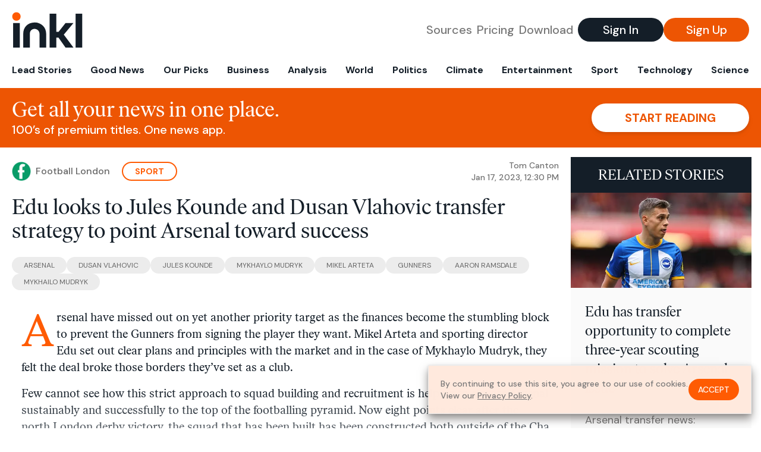

--- FILE ---
content_type: text/html; charset=utf-8
request_url: https://www.inkl.com/news/edu-looks-to-jules-kounde-and-dusan-vlahovic-transfer-strategy-to-point-arsenal-toward-success
body_size: 12249
content:
<!DOCTYPE html>
<html lang="en">
  <head>
    <meta charset="utf-8">
    <meta http-equiv="X-UA-Compatible" content="IE=edge">
    <meta name="viewport" content="width=device-width, initial-scale=1.0, maximum-scale=6.0">
    <meta name="format-detection" content="telephone=no">

    <link rel="preconnect" href="https://d33gy59ovltp76.cloudfront.net" crossorigin>
    <link rel="preconnect" href="https://images.inkl.com" crossorigin>
    <link rel="preconnect" href="https://fonts.googleapis.com">
    <link rel="preconnect" href="https://fonts.gstatic.com" crossorigin>

    <link rel="dns-prefetch" href="https://www.googletagmanager.com/">

    <link rel="preload" href="https://static.inkl.com/fonts2/IvarHeadline-Regular.woff2" as="font" type="font/woff2" crossorigin>

    <link rel="preload" href="https://static.inkl.com/fonts2/IvarText-Regular.woff2" as="font" type="font/woff2" crossorigin>

    <link rel="preload" href="https://fonts.googleapis.com/css2?family=DM+Sans:wght@400;500;700&display=swap" as="style" onload="this.onload=null;this.rel='stylesheet'">
    <noscript>
      <link href="https://fonts.googleapis.com/css2?family=DM+Sans:wght@400;500;700&display=swap" rel="stylesheet" type="text/css">
    </noscript>

    <link href="https://d33gy59ovltp76.cloudfront.net/assets/app-f6287c561729fd5371e6ba0d030e68fb.css?vsn=d" rel="stylesheet">

    <title>Edu looks to Jules Kounde and Dusan Vlahovic transfer…</title>
    <meta name="description" content="Edu has proven time after time to respond well to Arsenal&#39;s transfer challenges and must do again after latest Mykhaylo Mudryk defeat.">
    <meta name="keywords" content="inkl, world news, news, news headlines, daily news, breaking news, news app, news today, today news, news today, global news">

    <link rel="canonical" href="https://www.inkl.com/news/edu-looks-to-jules-kounde-and-dusan-vlahovic-transfer-strategy-to-point-arsenal-toward-success">
    <meta name="robots" content="index, follow, max-image-preview:large, max-snippet:-1, max-video-preview:-1">

    <meta property="fb:app_id" content="365433033624261">
    <meta name="stripe-key" content="pk_live_4MaciIC6UIVKoR3FKLFpEAGp">

      <meta name="apple-itunes-app" content="app-id=993231222,affiliate-data=ct=website-top-banner&pt=117136954">

    <meta property="og:site_name" content="inkl">
<meta property="og:url" content="https://www.inkl.com/news/edu-looks-to-jules-kounde-and-dusan-vlahovic-transfer-strategy-to-point-arsenal-toward-success">
<meta property="og:title" content="Edu looks to Jules Kounde and Dusan Vlahovic transfer strategy to point Arsenal toward success">
<meta property="og:description" content="Edu has proven time after time to respond well to Arsenal&#39;s transfer challenges and must do again after latest Mykhaylo Mudryk defeat.">
<meta property="og:image" content="https://images.inkl.com/s3/article/lead_image/17535190/0_Edu-Dusan-Vlahovic-Jules-Kounde-and-Arsenal.png">
<meta property="og:type" content="article">
    <meta name="twitter:card" content="summary_large_image">
<meta name="twitter:site" content="@inkl">
<meta name="twitter:title" content="Edu looks to Jules Kounde and Dusan Vlahovic transfer strategy to point Arsenal toward success">
<meta name="twitter:description" content="Edu has proven time after time to respond well to Arsenal&#39;s transfer challenges and must do again after latest Mykhaylo Mudryk defeat.">
<meta name="twitter:image" content="https://images.inkl.com/s3/article/lead_image/17535190/0_Edu-Dusan-Vlahovic-Jules-Kounde-and-Arsenal.png">

    <link rel="apple-touch-icon" sizes="57x57" href="https://d33gy59ovltp76.cloudfront.net/images/icons/apple-icon-57x57-273487d41793ad42e18896c6892c03ac.png?vsn=d">
<link rel="apple-touch-icon" sizes="60x60" href="https://d33gy59ovltp76.cloudfront.net/images/icons/apple-icon-60x60-026cef62163fcb13a10329d5fd868f05.png?vsn=d">
<link rel="apple-touch-icon" sizes="72x72" href="https://d33gy59ovltp76.cloudfront.net/images/icons/apple-icon-72x72-870540e8737dc51009c67377905040ff.png?vsn=d">
<link rel="apple-touch-icon" sizes="76x76" href="https://d33gy59ovltp76.cloudfront.net/images/icons/apple-icon-76x76-20c7f2bd09af6a202c3888a12d8f6daa.png?vsn=d">
<link rel="apple-touch-icon" sizes="114x114" href="https://d33gy59ovltp76.cloudfront.net/images/icons/apple-icon-114x114-47a69498bf3d1195f494867a527e3be1.png?vsn=d">
<link rel="apple-touch-icon" sizes="120x120" href="https://d33gy59ovltp76.cloudfront.net/images/icons/apple-icon-120x120-f4d9e0a044a59fe65b605c220beaa87a.png?vsn=d">
<link rel="apple-touch-icon" sizes="144x144" href="https://d33gy59ovltp76.cloudfront.net/images/icons/apple-icon-144x144-bf03d0eb69cbd685da8ff304d68249f2.png?vsn=d">
<link rel="apple-touch-icon" sizes="152x152" href="https://d33gy59ovltp76.cloudfront.net/images/icons/apple-icon-152x152-e61a47ee784e3519a3d3a1dd27886a33.png?vsn=d">
<link rel="apple-touch-icon" sizes="180x180" href="https://d33gy59ovltp76.cloudfront.net/images/icons/apple-icon-180x180-fd7b9426499f791e179b83c9615abf71.png?vsn=d">

<link rel="icon" type="image/png" href="https://d33gy59ovltp76.cloudfront.net/images/icons/favicon-192x192-e7d1b5fa77fbacba2867ff948175b38b.png?vsn=d" sizes="192x192">
<link rel="icon" type="image/png" href="https://d33gy59ovltp76.cloudfront.net/images/icons/favicon-128x128-81766d2365575b2466669aa96fdd9659.png?vsn=d" sizes="128x128">
<link rel="icon" type="image/png" href="https://d33gy59ovltp76.cloudfront.net/images/icons/favicon-96x96-0a8fcd6fd4e29d031d64819211f6a1c2.png?vsn=d" sizes="96x96">
<link rel="icon" type="image/png" href="https://d33gy59ovltp76.cloudfront.net/images/icons/favicon-32x32-c3eec105929e24dddbd8c64f89f9bfd3.png?vsn=d" sizes="32x32">
<link rel="icon" type="image/png" href="https://d33gy59ovltp76.cloudfront.net/images/icons/favicon-16x16-6bbbe00d479c8e8e933b6d5dfb4b5a7a.png?vsn=d" sizes="16x16">


      <script>
        window.fbAsyncInit = function() {
          FB.init({
            appId            : '365433033624261',
            autoLogAppEvents : true,
            xfbml            : true,
            version          : 'v15.0'
          });
        };
      </script>
      <script defer crossorigin="anonymous" src="https://connect.facebook.net/en_US/sdk.js">
      </script>

    <script defer type="text/javascript" src="https://d33gy59ovltp76.cloudfront.net/assets/app-4bb34170b393e70645eb5199e6819026.js?vsn=d">
    </script>
    <script defer src="https://kit.fontawesome.com/6e9cffa9a6.js" crossorigin="anonymous">
    </script>




    
  <script type="application/ld+json">
    {"@context":"https://schema.org","@type":"NewsArticle","datePublished":"2023-01-17T12:30:00.000Z","description":"Edu has proven time after time to respond well to Arsenal's transfer challenges and must do again after latest Mykhaylo Mudryk defeat.","hasPart":{"@type":"WebPageElement","cssSelector":".paywall","isAccessibleForFree":"False"},"headline":"Edu looks to Jules Kounde and Dusan Vlahovic transfer strategy to point Arsenal toward success","image":["https://images.inkl.com/s3/article/lead_image/17535190/0_Edu-Dusan-Vlahovic-Jules-Kounde-and-Arsenal.png"],"isAccessibleForFree":"False","mainEntityOfPage":{"@id":"https://www.inkl.com/news/edu-looks-to-jules-kounde-and-dusan-vlahovic-transfer-strategy-to-point-arsenal-toward-success","@type":"WebPage"}}
  </script>

  </head>

  <body class="flex flex-col min-h-screen">
    <nav id="side-menu" class="bg-white fixed top-0 bottom-0 left-0 z-50 h-100 w-[var(--side-menu-width)] overflow-x-hidden overflow-y-auto hidden select-none">
  <div>
    <a class="flex items-center h-15 mx-5 border-b font-sans font-medium" href="/">
      Home
    </a>
  </div>

  <div>
    <a class="flex items-center h-15 mx-5 border-b font-sans font-medium" href="/glance">
      For You
    </a>
  </div>

  <div>
    <a class="flex items-center h-15 mx-5 border-b font-sans font-medium" href="/newsletters/morning-edition">
      The Morning Edition
    </a>
  </div>

  <div>
    <a class="flex items-center h-15 mx-5 border-b font-sans font-medium" href="/saved">
      Saved Articles
      <span class="inline-block text-orange ml-2">
        0
      </span>
    </a>
  </div>

  <div>
    <a class="flex items-center h-15 mx-5 border-b font-sans font-medium" href="/history">
      Reading History
    </a>
  </div>

  <div>
    <div class="flex items-center justify-between h-15 mx-5 border-b font-sans font-medium cursor-pointer bg-white top-0" data-expand="side-menu-publishers-list">
      Publishers <i class="fa-regular fa-chevron-right text-gray" data-expand-icon></i>
    </div>

    <div id="side-menu-publishers-list" class="hidden overflow-y-hidden">

    </div>
  </div>

  <div>
    <div class="flex items-center justify-between h-15 mx-5 border-b font-sans font-medium cursor-pointer bg-white top-0" data-expand="side-menu-tags-list">
      My Topics <i class="fa-regular fa-chevron-right text-gray" data-expand-icon></i>
    </div>

    <div id="side-menu-tags-list" class="hidden overflow-y-hidden">

    </div>
  </div>

  <div>
    <a class="flex items-center h-15 mx-5 border-b font-sans font-medium" href="/account">
      My Account
    </a>
  </div>

  <div>
    <a class="flex items-center h-15 mx-5 border-b font-sans font-medium" href="/plans">
      My Membership
    </a>
  </div>

  <div>
    <a class="flex items-center h-15 mx-5 border-b font-sans font-medium" href="/invite">
      Recommend inkl
    </a>
  </div>

  <div>
    <a class="flex items-center h-15 mx-5 border-b font-sans font-medium" href="/about">
      About inkl
    </a>
  </div>

  <div>
    <a class="flex items-center h-15 mx-5 border-b font-sans font-medium" href="/faqs">
      FAQs
    </a>
  </div>

  <div>
    <a class="flex items-center h-15 mx-5 border-b font-sans font-medium" href="/logout">
      Logout
    </a>
  </div>
</nav>

<div id="site-overlay" class="fixed top-0 bottom-0 left-0 right-0 z-40 bg-orange-200/[.5]"></div>

      <nav id="navbar-public-content" class="flex justify-between items-center px-4 py-2 border-b max-w-1280 w-full mx-auto md:border-none md:py-5 md:px-5">
  <a href="/" class="block">
    <img src="https://d33gy59ovltp76.cloudfront.net/images/branding/inkl-logo-no-tagline-positive-rgb-65407c529d147f60d429f3be2000a89d.svg?vsn=d" alt="inkl" class="h-8 w-auto md:h-15" width="169" height="85">
  </a>

  <div class="flex items-center gap-2 md:gap-4">
    <a href="/our-content-partners" rel="nofollow" class="hidden font-sans font-medium text-xl text-gray mx-1 lg:block">
      Sources
    </a>

    <a href="/features/#our-plans" rel="nofollow" class="hidden font-sans font-medium text-xl text-gray mx-1 lg:block">
      Pricing
    </a>

    <a href="/features/#download" rel="nofollow" class="hidden font-sans font-medium text-xl text-gray ml-1 mr-2 lg:block">
      Download
    </a>

    <a href="/signin" rel="nofollow" class="flex justify-center items-center font-sans text-xs w-24 h-7 text-white bg-blue-900 rounded-full md:h-10 md:w-36 md:text-xl md:font-medium">
      Sign In
    </a>

    <a href="/signin" rel="nofollow" class="flex justify-center items-center font-sans text-xs w-24 h-7 text-white bg-orange-500 rounded-full md:h-10 md:w-36 md:text-xl md:font-medium">
      Sign Up
    </a>
  </div>
</nav>

  <div id="navbar-public-content-nav-items" itemtype="http://www.schema.org/SiteNavigationElement" itemscope="itemscope" class="flex overflow-x-auto scrollbar-none max-w-1280 w-full mx-auto md:justify-between">

      <a href="/sections/lead-stories" class="flex whitespace-nowrap items-center font-sans font-bold text-xs h-12 hover:text-orange pt-1 border-b-4 border-transparent px-2 first:pl-4 last:pr-4 md:text-base md:pb-4 md:first:pl-5 md:last:pr-5 md:border-b-0">
        <meta content="Lead Stories" itemprop="name" itemprop="url">
        Lead Stories
      </a>

      <a href="/sections/good-news" class="flex whitespace-nowrap items-center font-sans font-bold text-xs h-12 hover:text-orange pt-1 border-b-4 border-transparent px-2 first:pl-4 last:pr-4 md:text-base md:pb-4 md:first:pl-5 md:last:pr-5 md:border-b-0">
        <meta content="Good News" itemprop="name" itemprop="url">
        Good News
      </a>

      <a href="/sections/editors-picks" class="flex whitespace-nowrap items-center font-sans font-bold text-xs h-12 hover:text-orange pt-1 border-b-4 border-transparent px-2 first:pl-4 last:pr-4 md:text-base md:pb-4 md:first:pl-5 md:last:pr-5 md:border-b-0">
        <meta content="Our Picks" itemprop="name" itemprop="url">
        Our Picks
      </a>

      <a href="/sections/business" class="flex whitespace-nowrap items-center font-sans font-bold text-xs h-12 hover:text-orange pt-1 border-b-4 border-transparent px-2 first:pl-4 last:pr-4 md:text-base md:pb-4 md:first:pl-5 md:last:pr-5 md:border-b-0">
        <meta content="Business" itemprop="name" itemprop="url">
        Business
      </a>

      <a href="/sections/analysis" class="flex whitespace-nowrap items-center font-sans font-bold text-xs h-12 hover:text-orange pt-1 border-b-4 border-transparent px-2 first:pl-4 last:pr-4 md:text-base md:pb-4 md:first:pl-5 md:last:pr-5 md:border-b-0">
        <meta content="Analysis" itemprop="name" itemprop="url">
        Analysis
      </a>

      <a href="/sections/world" class="flex whitespace-nowrap items-center font-sans font-bold text-xs h-12 hover:text-orange pt-1 border-b-4 border-transparent px-2 first:pl-4 last:pr-4 md:text-base md:pb-4 md:first:pl-5 md:last:pr-5 md:border-b-0">
        <meta content="World" itemprop="name" itemprop="url">
        World
      </a>

      <a href="/sections/politics" class="flex whitespace-nowrap items-center font-sans font-bold text-xs h-12 hover:text-orange pt-1 border-b-4 border-transparent px-2 first:pl-4 last:pr-4 md:text-base md:pb-4 md:first:pl-5 md:last:pr-5 md:border-b-0">
        <meta content="Politics" itemprop="name" itemprop="url">
        Politics
      </a>

      <a href="/sections/climate" class="flex whitespace-nowrap items-center font-sans font-bold text-xs h-12 hover:text-orange pt-1 border-b-4 border-transparent px-2 first:pl-4 last:pr-4 md:text-base md:pb-4 md:first:pl-5 md:last:pr-5 md:border-b-0">
        <meta content="Climate" itemprop="name" itemprop="url">
        Climate
      </a>

      <a href="/sections/entertainment" class="flex whitespace-nowrap items-center font-sans font-bold text-xs h-12 hover:text-orange pt-1 border-b-4 border-transparent px-2 first:pl-4 last:pr-4 md:text-base md:pb-4 md:first:pl-5 md:last:pr-5 md:border-b-0">
        <meta content="Entertainment" itemprop="name" itemprop="url">
        Entertainment
      </a>

      <a href="/sections/sport" class="flex whitespace-nowrap items-center font-sans font-bold text-xs h-12 hover:text-orange pt-1 border-b-4 border-transparent px-2 first:pl-4 last:pr-4 md:text-base md:pb-4 md:first:pl-5 md:last:pr-5 md:border-b-0">
        <meta content="Sport" itemprop="name" itemprop="url">
        Sport
      </a>

      <a href="/sections/technology" class="flex whitespace-nowrap items-center font-sans font-bold text-xs h-12 hover:text-orange pt-1 border-b-4 border-transparent px-2 first:pl-4 last:pr-4 md:text-base md:pb-4 md:first:pl-5 md:last:pr-5 md:border-b-0">
        <meta content="Technology" itemprop="name" itemprop="url">
        Technology
      </a>

      <a href="/sections/science" class="flex whitespace-nowrap items-center font-sans font-bold text-xs h-12 hover:text-orange pt-1 border-b-4 border-transparent px-2 first:pl-4 last:pr-4 md:text-base md:pb-4 md:first:pl-5 md:last:pr-5 md:border-b-0">
        <meta content="Science" itemprop="name" itemprop="url">
        Science
      </a>

  </div>


    <main role="main" class="grow flex flex-col" side-menu-pushable>
      <div class="bg-orange-500 text-white sticky top-0 z-10">
  <div class="px-3 pt-4 pb-5 md:hidden">
    <div class="font-headline text-[26px] text-center">Get all your news in one place.</div>

    <div class="flex gap-3 justify-center items-center mt-2">
      <div class="font-sans text-xs leading-tight text-right">
        100’s of premium titles. <br> One app.
      </div>

      <a href="/signin" rel="nofollow" class="flex justify-center items-center font-sans font-bold text-xs h-7 px-5 text-orange-500 bg-white rounded-full uppercase whitespace-nowrap drop-shadow-md">
        Start reading
      </a>
    </div>
  </div>

  <div class="hidden justify-between items-center px-5 py-4 max-w-1280 w-full mx-auto md:flex">
    <div>
      <div class="font-headline text-4xl">Get all your news in one place.</div>
      <div class="font-sans font-medium text-xl">
        100’s of premium titles. One news app.
      </div>
    </div>

    <a href="/signin" rel="nofollow" class="flex justify-center items-center font-sans font-bold text-xl h-12 px-14 text-orange-500 bg-white rounded-full uppercase whitespace-nowrap drop-shadow-md">
      Start reading
    </a>
  </div>
</div>

<div class="flex flex-col pb-5 overflow-x-hidden max-w-1280 w-full mx-auto md:flex-row">
  <div>
    <div class="p-4 md:p-5">
      <div class="flex items-center">
        <img src="https://images.inkl.com/s3/publisher/icon_rounded/141/football-london-icon-rounded-2.png" alt="Football London" class="w-6 h-6 md:w-8 md:h-8" width="50" height="50">

        <div class="font-sans font-medium text-xs text-gray-600 ml-2 md:text-base">
          Football London
        </div>

          <a href="/sections/sport" class="font-sans font-bold text-3xs text-orange uppercase px-4 py-1 border-2 border-orange rounded-full ml-5 md:text-xs md:px-5">
            Sport
          </a>

        <div class="font-sans font-medium text-2xs text-gray-500 text-right ml-auto md:text-xs">

            <div>Tom Canton</div>


            <time local-datetime local-datetime-format="short-datetime" datetime="2023-01-17T12:30:00.000Z">
            </time>

        </div>
      </div>

      <h1 class="font-headline text-4xl mt-5">Edu looks to Jules Kounde and Dusan Vlahovic transfer strategy to point Arsenal toward success</h1>

        <div class="flex flex-wrap gap-x-4 gap-y-3 mt-6">

            <a href="/topics/arsenal" class="font-sans grow text-center text-2xs uppercase leading-none text-gray-600 bg-gray-200 whitespace-nowrap rounded-full px-5 py-2 md:grow-0">
              Arsenal
            </a>

            <a href="/topics/dusan-vlahovic-person" class="font-sans grow text-center text-2xs uppercase leading-none text-gray-600 bg-gray-200 whitespace-nowrap rounded-full px-5 py-2 md:grow-0">
              Dusan Vlahovic
            </a>

            <a href="/topics/jules-kounde" class="font-sans grow text-center text-2xs uppercase leading-none text-gray-600 bg-gray-200 whitespace-nowrap rounded-full px-5 py-2 md:grow-0">
              Jules Kounde
            </a>

            <a href="/topics/mykhaylo-mudryk" class="font-sans grow text-center text-2xs uppercase leading-none text-gray-600 bg-gray-200 whitespace-nowrap rounded-full px-5 py-2 md:grow-0">
              Mykhaylo Mudryk
            </a>

            <a href="/topics/mikel-arteta" class="font-sans grow text-center text-2xs uppercase leading-none text-gray-600 bg-gray-200 whitespace-nowrap rounded-full px-5 py-2 md:grow-0">
              Mikel Arteta
            </a>

            <a href="/topics/gunners" class="font-sans grow text-center text-2xs uppercase leading-none text-gray-600 bg-gray-200 whitespace-nowrap rounded-full px-5 py-2 md:grow-0">
              Gunners
            </a>

            <a href="/topics/aaron-ramsdale" class="font-sans grow text-center text-2xs uppercase leading-none text-gray-600 bg-gray-200 whitespace-nowrap rounded-full px-5 py-2 md:grow-0">
              Aaron Ramsdale
            </a>

            <a href="/topics/mykhailo-mudryk" class="font-sans grow text-center text-2xs uppercase leading-none text-gray-600 bg-gray-200 whitespace-nowrap rounded-full px-5 py-2 md:grow-0">
              Mykhailo Mudryk
            </a>

        </div>

      <div class="article-content relative mt-8" locked data-article-id="edu-looks-to-jules-kounde-and-dusan-vlahovic-transfer-strategy-to-point-arsenal-toward-success">
        <p>Arsenal have missed out on yet another priority target as the finances become the stumbling block to prevent the Gunners from signing the player they want. Mikel Arteta and sporting director Edu set out clear plans and principles with the market and in the case of Mykhaylo Mudryk, they felt the deal broke those borders they’ve set as a club.</p> 
<p>Few cannot see how this strict approach to squad building and recruitment is helping to elevate <a href="https://www.football.london/arsenal-fc/" rel="noopener" target="_blank" data-link-tracking="InArticle|Link" data-content-type="section">Arsenal </a>sustainably and successfully to the top of the footballing pyramid. Now eight points clear after the north London derby victory, the squad that has been built has been constructed both outside of the <a href="https://www.football.london/chelsea-fc/transfer-news/declan-rice-transfer-arsenal-chelsea-25993295" rel="noopener" target="_blank" data-link-tracking="InArticle|Link" data-content-type="news">Champions League</a> and within the policy of the club.</p> 
<p>However, for some, <a href="https://www.football.london/arsenal-fc/transfer-news/arsenal-edu-mykhailo-mudryk-transfer-25995132" rel="noopener" target="_blank" data-link-tracking="InArticle|Link" data-content-type="news">missing out on Mudryk is a tough pill to swallow</a> in the winter window of a season whereby Arsenal could win the Premier League. However, there is encouragement in what Edu has achieved with the recruitment team in reacting to being priced out or unable to secure the primary goals in the market.</p><div class="paywall">
<p><b>READ MORE: <a href="https://www.football.london/arsenal-fc/transfer-news/mikel-arteta-arsenal-kroenke-transfer-25990448" data-link-tracking="InArticle|Link" data-content-type="news" target="_blank" rel="noopener">Mikel Arteta signalled to Stan Kroenke that Arsenal need transfers in North London Derby victory</a></b></p>
<p>The earliest example is perhaps the chase of Emi Buendia of then Norwich City. The Gunners had followed the talent but after Aston Villa won the race to his signature, <a href="https://www.google.com/url?client=internal-element-cse&amp;cx=015440420724022033189:ffvnfhyzjuy&amp;q=https://www.football.london/arsenal-fc/transfer-news/edu-wins-arsenals-38m-transfer-22034535&amp;sa=U&amp;ved=2ahUKEwjRv9jYxs78AhU8Q6QEHUhHAEMQFnoECAMQAg&amp;usg=AOvVaw0b5liycLg9CgMxOI62sCSE" rel="noopener" target="_blank">Martin Odegaard was acquired permanently and has gone on to be arguably the league’s best player in his position</a>.</p>
<p>At centre-half, there was an interest in French international Jules Kounde of Sevilla. Barcelona though wanted the player and he eventually moved to Catalonia but the Gunners again pivoted and<a href="https://www.google.com/url?client=internal-element-cse&amp;cx=015440420724022033189:ffvnfhyzjuy&amp;q=https://www.football.london/arsenal-fc/players/kieran-tierneys-alternate-arsenal-role-21821060&amp;sa=U&amp;ved=2ahUKEwiq2Irixs78AhV3VqQEHUbkCUIQFnoECAIQAg&amp;usg=AOvVaw2eOijkSvRLO0oiHdGgTMgV" rel="noopener" target="_blank"> signed Ben White who has been brilliant </a>both centrally and this season at right-back.</p>
<p>Emerson Royal was a name considered by the club but after Tottenham signed the Brazilian, <a href="https://www.google.com/url?client=internal-element-cse&amp;cx=015440420724022033189:ffvnfhyzjuy&amp;q=https://www.football.london/arsenal-fc/transfer-news/tottenham-transfer-move-vindicates-mikel-22668711&amp;sa=U&amp;ved=2ahUKEwjLyNPrxs78AhXjUKQEHYw4Bb4QFnoECAQQAQ&amp;usg=AOvVaw28GZrzeZBhRIqs6fdXQ97m" rel="noopener" target="_blank">Arsenal moved for Takehiro Tomiyasu</a>. The Japan international has been a great versatile servant during his short spell with the club already.</p>
<p>In goal,<a href="https://www.google.com/url?client=internal-element-cse&amp;cx=015440420724022033189:ffvnfhyzjuy&amp;q=https://www.football.london/arsenal-fc/transfer-news/edu-looks-spanish-replacement-leno-21832317&amp;sa=U&amp;ved=2ahUKEwiMpvn1xs78AhWvVqQEHQxxAu0QFnoECAEQAg&amp;usg=AOvVaw3WXxKJI_dnlnMnKuPNLOlL" rel="noopener" target="_blank"> the club were after David Raya from Brentford but when the Bees asked for too much instead Edu and Arsenal secured the signing of Aaron Ramsdale </a>from Sheffield United. Ramsdale was critical in the win over Spurs last weekend and elevated himself into the category of the top stoppers in the league in his near 18-month spell with the Gunners.</p>
<p>Last January the club pursued a potential move for Dusan Vlahovic. However, the Serbian had his heart set on a switch to Juventus and instead, the following summer, they signed Gabriel Jesus who, prior to his injury, has been a massive success at the club.</p>
<p>Lastly, Manchester United paid heavily over the odds to bring in Lisandro Martinez, a player who Arteta really wanted also. But in his absence, <a href="https://www.google.com/url?client=internal-element-cse&amp;cx=015440420724022033189:ffvnfhyzjuy&amp;q=https://www.football.london/arsenal-fc/transfer-news/oleksandr-zinchenko-arsenal-mikel-arteta-24490198&amp;sa=U&amp;ved=2ahUKEwjUsMX-xs78AhXcSfEDHdEVDJ8QFnoECAkQAQ&amp;usg=AOvVaw2vxCl3SSvw2ENLHQuKSJSE" rel="noopener" target="_blank">Edu worked again to agree on a deal with Manchester City for Oleksandr Zinchenko</a> whose presence in the side has been transformative to the left flank.</p>
<p>Arsenal have proven time after time that they can manoeuvre in the market successfully under the guide of Edu, Mikel Arteta and the rest of the recruitment team.</p>
<p><b>READ NEXT:</b></p>
<p><a href="https://www.football.london/arsenal-fc/transfer-news/omari-hutchinson-arsenal-mykhailo-mudryk-25992901" data-link-tracking="InArticle|Link" data-content-type="news" target="_blank" rel="noopener"><u>Omari Hutchinson facing Arsenal exit regret after Chelsea's Mykhailo Mudryk transfer</u></a></p>
<p><a href="https://www.football.london/arsenal-fc/transfer-news/arsenal-thierry-henry-mykhailo-mudryk-25994455" data-link-tracking="InArticle|Link" data-content-type="news" target="_blank" rel="noopener"><u>Thierry Henry hands Arsenal transfer approval for £100m Mykhailo Mudryk alternative</u></a></p>
<p><a href="https://www.football.london/arsenal-fc/transfer-news/mitoma-arsenal-fresneda-wilfried-zaha-25992283" data-link-tracking="InArticle|Link" data-content-type="news" target="_blank" rel="noopener"><u>Kaoru Mitoma transfer, Ivan Fresneda latest, Wilfried Zaha blow - Arsenal behind the scenes</u></a></p>
<p><a href="https://www.football.london/arsenal-fc/news/arsenal-loan-pepe-recall-transfer-25987092" data-link-tracking="InArticle|Link" data-content-type="news" target="_blank" rel="noopener"><u>Pepe recall proposal, third deal announced as £5.9m transfer moves closer - Arsenal loan latest</u></a></p>
<p><a href="https://www.football.london/arsenal-fc/transfer-news/arsenal-news-transfers-live-diaby-25994403" data-link-tracking="InArticle|Link" data-content-type="live-event" target="_blank" rel="noopener"><u>Arsenal news and transfers LIVE: All the latest news, rumours and gossip from the Emirates Stadium</u></a></p>
</div>

          <div class="gradient-container"></div>

      </div>

      <div>
        <div class="bg-orange p-6 bg-[url('/images/branding/inkl-watermark.svg')] bg-no-repeat bg-left-bottom bg-[length:200px_100px] md:bg-contain">
  <div class="font-serif text-4.5xl text-white text-center leading-tight">
    Sign up to read this article
  </div>

  <div class="font-sans font-medium text-lg text-white text-center leading-6 mt-4 mb-8">
    Read news from 100’s of titles, curated specifically for you.
  </div>

  <form join-form-v2 additional-join-params="{&quot;locked&quot;:true,&quot;article&quot;:&quot;edu-looks-to-jules-kounde-and-dusan-vlahovic-transfer-strategy-to-point-arsenal-toward-success&quot;,&quot;through&quot;:&quot;public_article&quot;}" class="max-w-xs mx-auto mt-6" onsubmit="return false;" novalidate>
  <input name="email" type="email" placeholder="Your email address" class="flex items-center justify-center w-full h-11 font-sans font-medium text-md placeholder:font-normal placeholder:text-base text-center rounded-full outline-none">

  <div email-required-error class="font-sans font-medium text-center py-1 text-red-900 hidden">
    Email is required
  </div>

  <div email-invalid-error class="font-sans font-medium text-center py-1 text-red-900 hidden">
    Email is invalid
  </div>

  <div email-registered-error class="font-sans font-medium text-center py-1 text-white hidden">
    Email is already registered. <br> Please
    <a href="/signin" class="text-red-900 underline underline-offset-2">sign in</a>
    instead.
  </div>

  <button type="submit" class="block w-full mt-3 h-12 font-sans font-medium text-lg tracking-wider uppercase bg-blue-900 text-white rounded-full drop-shadow-md z-0">
    <i class="fa-solid fa-spinner fa-spin hidden" processing-icon></i>
    <span>Start reading</span>
  </button>
</form>

  <div>
    <div class="font-sans font-medium text-center mt-6">
      Already a member?
      <a href="/signin?article=edu-looks-to-jules-kounde-and-dusan-vlahovic-transfer-strategy-to-point-arsenal-toward-success" class="underline underline-offset-2">
        Sign in here
      </a>
    </div>
  </div>
</div>
      </div>

      <div class="hidden md:block">
        <div class="font-headline text-4xl my-8">Top stories on inkl right now</div>

<div class="flex flex-col gap-6">

    <div>
  <a href="/news/ice-targets-somali-communities-in-maine-in-new-trump-administration-crackdown" itemprop="url" class="block bg-gray-100">
    <meta itemprop="name" content="ICE targets Somali communities in Maine in new Trump administration crackdown">

    <div class="px-3 py-3 md:px-6 md:py-6 overflow-auto">

        <img src="https://images.inkl.com/s3/article/lead_image/22930234/1000.jpg?w=600" alt="ICE targets Somali communities in Maine in new Trump administration crackdown" class="w-44 h-44 object-cover ml-3 mb-1 rounded float-right lg:w-80 lg:h-52 lg:ml-6 lg:mb-0" width="120" height="120" loading="lazy">

      <div class="font-headline text-2xl leading-7 pt-1 md:leading-8">
        ICE targets Somali communities in Maine in new Trump administration crackdown
      </div>

      <div class="font-sans text-gray-500 pt-4">
        Immigration enforcement has sent a surge of federal agents to the fishing state, with about 50 arrests so far
      </div>

      <div class="flex items-center pt-7">
        <img src="https://images.inkl.com/s3/publisher/icon_rounded/13/the-guardian-icon-rounded-5.png?w=50" alt="The Guardian - US" class="w-6 h-6 md:w-8 md:h-8" width="50" height="50" loading="lazy">

        <div class="font-sans font-medium text-2xs text-gray-600 ml-2 md:text-base">
          The Guardian - US
        </div>
      </div>
    </div>
  </a>
</div>


    <div>
  <a href="/news/honduran-grandfather-who-died-in-ice-custody-told-family-he-d-felt-ill-for-weeks" itemprop="url" class="block bg-gray-100">
    <meta itemprop="name" content="Honduran Grandfather Who Died in ICE Custody Told Family He’d Felt Ill For Weeks">

    <div class="px-3 py-3 md:px-6 md:py-6 overflow-auto">

        <img src="https://images.inkl.com/s3/article/lead_image/22930186/3C4EXC2-1000x600.jpg?w=600" alt="Honduran Grandfather Who Died in ICE Custody Told Family He’d Felt Ill For Weeks" class="w-44 h-44 object-cover ml-3 mb-1 rounded float-right lg:w-80 lg:h-52 lg:ml-6 lg:mb-0" width="120" height="120" loading="lazy">

      <div class="font-headline text-2xl leading-7 pt-1 md:leading-8">
        Honduran Grandfather Who Died in ICE Custody Told Family He’d Felt Ill For Weeks
      </div>

      <div class="font-sans text-gray-500 pt-4">
        Luis Beltran Yanez-Cruz is one of six people to die in Immigration and Customs Enforcement custody less than three weeks into 2026.
      </div>

      <div class="flex items-center pt-7">
        <img src="https://images.inkl.com/s3/publisher/icon_rounded/231/capital-and-main-icon-rounded.png?w=50" alt="Capital &amp; Main" class="w-6 h-6 md:w-8 md:h-8" width="50" height="50" loading="lazy">

        <div class="font-sans font-medium text-2xs text-gray-600 ml-2 md:text-base">
          Capital &amp; Main
        </div>
      </div>
    </div>
  </a>
</div>


    <div>
  <a href="/news/former-iowa-superintendent-charged-for-claiming-us-citizenship-expected-to-change-not-guilty-plea" itemprop="url" class="block bg-gray-100">
    <meta itemprop="name" content="Former Iowa superintendent charged for claiming US citizenship expected to change not guilty plea">

    <div class="px-3 py-3 md:px-6 md:py-6 overflow-auto">

        <img src="https://images.inkl.com/s3/article/lead_image/22930108/Immigration_Des_Moines_Superintendent_41637.jpg?w=600" alt="Former Iowa superintendent charged for claiming US citizenship expected to change not guilty plea" class="w-44 h-44 object-cover ml-3 mb-1 rounded float-right lg:w-80 lg:h-52 lg:ml-6 lg:mb-0" width="120" height="120" loading="lazy">

      <div class="font-headline text-2xl leading-7 pt-1 md:leading-8">
        Former Iowa superintendent charged for claiming US citizenship expected to change not guilty plea
      </div>

      <div class="font-sans text-gray-500 pt-4">
        Former Des Moines superintendent Ian Roberts is set to appear before a federal judge on charges of falsely claiming U.S. citizenship and illegally possessing firearms
      </div>

      <div class="flex items-center pt-7">
        <img src="https://images.inkl.com/s3/publisher/icon_rounded/30/the-independent-uk.png?w=50" alt="The Independent UK" class="w-6 h-6 md:w-8 md:h-8" width="50" height="50" loading="lazy">

        <div class="font-sans font-medium text-2xs text-gray-600 ml-2 md:text-base">
          The Independent UK
        </div>
      </div>
    </div>
  </a>
</div>


    <div>
  <a href="/news/trump-says-canada-should-be-grateful-for-freebies-it-gets-from-the-us" itemprop="url" class="block bg-gray-100">
    <meta itemprop="name" content="Trump says Canada should be grateful for ‘freebies’ it gets from the US">

    <div class="px-3 py-3 md:px-6 md:py-6 overflow-auto">

        <img src="https://images.inkl.com/s3/article/lead_image/22930052/1000.jpg?w=600" alt="Trump says Canada should be grateful for ‘freebies’ it gets from the US" class="w-44 h-44 object-cover ml-3 mb-1 rounded float-right lg:w-80 lg:h-52 lg:ml-6 lg:mb-0" width="120" height="120" loading="lazy">

      <div class="font-headline text-2xl leading-7 pt-1 md:leading-8">
        Trump says Canada should be grateful for ‘freebies’ it gets from the US
      </div>

      <div class="font-sans text-gray-500 pt-4">
        US president singles out Mark Carney day after prime minister warned world is undergoing geopolitical ‘rupture’
      </div>

      <div class="flex items-center pt-7">
        <img src="https://images.inkl.com/s3/publisher/icon_rounded/13/the-guardian-icon-rounded-5.png?w=50" alt="The Guardian - US" class="w-6 h-6 md:w-8 md:h-8" width="50" height="50" loading="lazy">

        <div class="font-sans font-medium text-2xs text-gray-600 ml-2 md:text-base">
          The Guardian - US
        </div>
      </div>
    </div>
  </a>
</div>

      <div class="bg-orange p-6 bg-[url('/images/branding/inkl-watermark.svg')] bg-no-repeat bg-left-bottom bg-[length:200px_100px] md:bg-contain">
  <div class="font-serif text-3xl text-white text-center leading-tight max-w-xl mx-auto md:text-3xl">
    One subscription that gives you access to news from hundreds of sites
  </div>

  <form join-form-v2 additional-join-params="{&quot;locked&quot;:true,&quot;article&quot;:&quot;edu-looks-to-jules-kounde-and-dusan-vlahovic-transfer-strategy-to-point-arsenal-toward-success&quot;,&quot;through&quot;:&quot;public_article&quot;}" class="max-w-xs mx-auto mt-6" onsubmit="return false;" novalidate>
  <input name="email" type="email" placeholder="Your email address" class="flex items-center justify-center w-full h-11 font-sans font-medium text-md placeholder:font-normal placeholder:text-base text-center rounded-full outline-none">

  <div email-required-error class="font-sans font-medium text-center py-1 text-red-900 hidden">
    Email is required
  </div>

  <div email-invalid-error class="font-sans font-medium text-center py-1 text-red-900 hidden">
    Email is invalid
  </div>

  <div email-registered-error class="font-sans font-medium text-center py-1 text-white hidden">
    Email is already registered. <br> Please
    <a href="/signin" class="text-red-900 underline underline-offset-2">sign in</a>
    instead.
  </div>

  <button type="submit" class="block w-full mt-3 h-12 font-sans font-medium text-lg tracking-wider uppercase bg-blue-900 text-white rounded-full drop-shadow-md z-0">
    <i class="fa-solid fa-spinner fa-spin hidden" processing-icon></i>
    <span>Start reading</span>
  </button>
</form>

  <div>
    <div class="font-sans font-medium text-center mt-6">
      Already a member?
      <a href="/signin?article=edu-looks-to-jules-kounde-and-dusan-vlahovic-transfer-strategy-to-point-arsenal-toward-success" class="underline underline-offset-2">
        Sign in here
      </a>
    </div>
  </div>
</div>


    <div>
  <a href="/news/texas-counties-auto-industry-push-back-on-proposed-id-restrictions-on-car-registration-tied-to-immigration" itemprop="url" class="block bg-gray-100">
    <meta itemprop="name" content="Texas counties, auto industry push back on proposed ID restrictions on car registration tied to immigration">

    <div class="px-3 py-3 md:px-6 md:py-6 overflow-auto">

        <img src="https://images.inkl.com/s3/publisher/cover/229/the-texas-tribune-cover.png?w=600" alt="Texas counties, auto industry push back on proposed ID restrictions on car registration tied to immigration" class="w-44 h-44 object-cover ml-3 mb-1 rounded float-right lg:w-80 lg:h-52 lg:ml-6 lg:mb-0" width="120" height="120" loading="lazy">

      <div class="font-headline text-2xl leading-7 pt-1 md:leading-8">
        Texas counties, auto industry push back on proposed ID restrictions on car registration tied to immigration
      </div>

      <div class="font-sans text-gray-500 pt-4">
        People testified during a Wednesday hearing said the DMV’s proposed changes would harm not just affected residents, but also Texas businesses and road safety.
      </div>

      <div class="flex items-center pt-7">
        <img src="https://images.inkl.com/s3/publisher/icon_rounded/229/the-texas-tribune-icon-rounded.png?w=50" alt="The Texas Tribune" class="w-6 h-6 md:w-8 md:h-8" width="50" height="50" loading="lazy">

        <div class="font-sans font-medium text-2xs text-gray-600 ml-2 md:text-base">
          The Texas Tribune
        </div>
      </div>
    </div>
  </a>
</div>


    <div>
  <a href="/news/snapchats-to-informant-central-at-trial-for-man-accused-in-murder-plot-of-border-patrol-leader" itemprop="url" class="block bg-gray-100">
    <meta itemprop="name" content="Snapchats to informant central at trial for man accused in murder plot of Border Patrol leader">

    <div class="px-3 py-3 md:px-6 md:py-6 overflow-auto">

        <img src="https://images.inkl.com/s3/article/lead_image/22929932/Federal_Enforcement_Immigration_Minnesota_55769.jpg?w=600" alt="Snapchats to informant central at trial for man accused in murder plot of Border Patrol leader" class="w-44 h-44 object-cover ml-3 mb-1 rounded float-right lg:w-80 lg:h-52 lg:ml-6 lg:mb-0" width="120" height="120" loading="lazy">

      <div class="font-headline text-2xl leading-7 pt-1 md:leading-8">
        Snapchats to informant central at trial for man accused in murder plot of Border Patrol leader
      </div>

      <div class="font-sans text-gray-500 pt-4">
        Snapchat messages a Chicago man accused of soliciting the murder of a Border Patrol commander unknowingly sent to a government informant took center stage at the opening day of the man’s trial
      </div>

      <div class="flex items-center pt-7">
        <img src="https://images.inkl.com/s3/publisher/icon_rounded/30/the-independent-uk.png?w=50" alt="The Independent UK" class="w-6 h-6 md:w-8 md:h-8" width="50" height="50" loading="lazy">

        <div class="font-sans font-medium text-2xs text-gray-600 ml-2 md:text-base">
          The Independent UK
        </div>
      </div>
    </div>
  </a>
</div>


</div>
      </div>
    </div>
  </div>

  <div class="grow shrink-0 px-4 md:w-80 md:pt-4 md:pl-0">
    <div class="flex justify-center items-center font-headline text-2xl uppercase text-white bg-blue-900 h-15">
      Related Stories
    </div>

    <div class="flex flex-col gap-5" public-article-related-stories="edu-looks-to-jules-kounde-and-dusan-vlahovic-transfer-strategy-to-point-arsenal-toward-success">
      <div class="flex justify-center items-center bg-gray-100 h-96">
        <div class="fa-3x text-gray-200">
          <i class="fas fa-circle-notch fa-spin"></i>
        </div>
      </div>
    </div>
  </div>
</div>

<div class="px-4 md:hidden">
  <div class="font-headline text-4xl my-8">Top stories on inkl right now</div>

<div class="flex flex-col gap-6">

    <div>
  <a href="/news/ice-targets-somali-communities-in-maine-in-new-trump-administration-crackdown" itemprop="url" class="block bg-gray-100">
    <meta itemprop="name" content="ICE targets Somali communities in Maine in new Trump administration crackdown">

    <div class="px-3 py-3 md:px-6 md:py-6 overflow-auto">

        <img src="https://images.inkl.com/s3/article/lead_image/22930234/1000.jpg?w=600" alt="ICE targets Somali communities in Maine in new Trump administration crackdown" class="w-44 h-44 object-cover ml-3 mb-1 rounded float-right lg:w-80 lg:h-52 lg:ml-6 lg:mb-0" width="120" height="120" loading="lazy">

      <div class="font-headline text-2xl leading-7 pt-1 md:leading-8">
        ICE targets Somali communities in Maine in new Trump administration crackdown
      </div>

      <div class="font-sans text-gray-500 pt-4">
        Immigration enforcement has sent a surge of federal agents to the fishing state, with about 50 arrests so far
      </div>

      <div class="flex items-center pt-7">
        <img src="https://images.inkl.com/s3/publisher/icon_rounded/13/the-guardian-icon-rounded-5.png?w=50" alt="The Guardian - US" class="w-6 h-6 md:w-8 md:h-8" width="50" height="50" loading="lazy">

        <div class="font-sans font-medium text-2xs text-gray-600 ml-2 md:text-base">
          The Guardian - US
        </div>
      </div>
    </div>
  </a>
</div>


    <div>
  <a href="/news/honduran-grandfather-who-died-in-ice-custody-told-family-he-d-felt-ill-for-weeks" itemprop="url" class="block bg-gray-100">
    <meta itemprop="name" content="Honduran Grandfather Who Died in ICE Custody Told Family He’d Felt Ill For Weeks">

    <div class="px-3 py-3 md:px-6 md:py-6 overflow-auto">

        <img src="https://images.inkl.com/s3/article/lead_image/22930186/3C4EXC2-1000x600.jpg?w=600" alt="Honduran Grandfather Who Died in ICE Custody Told Family He’d Felt Ill For Weeks" class="w-44 h-44 object-cover ml-3 mb-1 rounded float-right lg:w-80 lg:h-52 lg:ml-6 lg:mb-0" width="120" height="120" loading="lazy">

      <div class="font-headline text-2xl leading-7 pt-1 md:leading-8">
        Honduran Grandfather Who Died in ICE Custody Told Family He’d Felt Ill For Weeks
      </div>

      <div class="font-sans text-gray-500 pt-4">
        Luis Beltran Yanez-Cruz is one of six people to die in Immigration and Customs Enforcement custody less than three weeks into 2026.
      </div>

      <div class="flex items-center pt-7">
        <img src="https://images.inkl.com/s3/publisher/icon_rounded/231/capital-and-main-icon-rounded.png?w=50" alt="Capital &amp; Main" class="w-6 h-6 md:w-8 md:h-8" width="50" height="50" loading="lazy">

        <div class="font-sans font-medium text-2xs text-gray-600 ml-2 md:text-base">
          Capital &amp; Main
        </div>
      </div>
    </div>
  </a>
</div>


    <div>
  <a href="/news/former-iowa-superintendent-charged-for-claiming-us-citizenship-expected-to-change-not-guilty-plea" itemprop="url" class="block bg-gray-100">
    <meta itemprop="name" content="Former Iowa superintendent charged for claiming US citizenship expected to change not guilty plea">

    <div class="px-3 py-3 md:px-6 md:py-6 overflow-auto">

        <img src="https://images.inkl.com/s3/article/lead_image/22930108/Immigration_Des_Moines_Superintendent_41637.jpg?w=600" alt="Former Iowa superintendent charged for claiming US citizenship expected to change not guilty plea" class="w-44 h-44 object-cover ml-3 mb-1 rounded float-right lg:w-80 lg:h-52 lg:ml-6 lg:mb-0" width="120" height="120" loading="lazy">

      <div class="font-headline text-2xl leading-7 pt-1 md:leading-8">
        Former Iowa superintendent charged for claiming US citizenship expected to change not guilty plea
      </div>

      <div class="font-sans text-gray-500 pt-4">
        Former Des Moines superintendent Ian Roberts is set to appear before a federal judge on charges of falsely claiming U.S. citizenship and illegally possessing firearms
      </div>

      <div class="flex items-center pt-7">
        <img src="https://images.inkl.com/s3/publisher/icon_rounded/30/the-independent-uk.png?w=50" alt="The Independent UK" class="w-6 h-6 md:w-8 md:h-8" width="50" height="50" loading="lazy">

        <div class="font-sans font-medium text-2xs text-gray-600 ml-2 md:text-base">
          The Independent UK
        </div>
      </div>
    </div>
  </a>
</div>


    <div>
  <a href="/news/trump-says-canada-should-be-grateful-for-freebies-it-gets-from-the-us" itemprop="url" class="block bg-gray-100">
    <meta itemprop="name" content="Trump says Canada should be grateful for ‘freebies’ it gets from the US">

    <div class="px-3 py-3 md:px-6 md:py-6 overflow-auto">

        <img src="https://images.inkl.com/s3/article/lead_image/22930052/1000.jpg?w=600" alt="Trump says Canada should be grateful for ‘freebies’ it gets from the US" class="w-44 h-44 object-cover ml-3 mb-1 rounded float-right lg:w-80 lg:h-52 lg:ml-6 lg:mb-0" width="120" height="120" loading="lazy">

      <div class="font-headline text-2xl leading-7 pt-1 md:leading-8">
        Trump says Canada should be grateful for ‘freebies’ it gets from the US
      </div>

      <div class="font-sans text-gray-500 pt-4">
        US president singles out Mark Carney day after prime minister warned world is undergoing geopolitical ‘rupture’
      </div>

      <div class="flex items-center pt-7">
        <img src="https://images.inkl.com/s3/publisher/icon_rounded/13/the-guardian-icon-rounded-5.png?w=50" alt="The Guardian - US" class="w-6 h-6 md:w-8 md:h-8" width="50" height="50" loading="lazy">

        <div class="font-sans font-medium text-2xs text-gray-600 ml-2 md:text-base">
          The Guardian - US
        </div>
      </div>
    </div>
  </a>
</div>

      <div class="bg-orange p-6 bg-[url('/images/branding/inkl-watermark.svg')] bg-no-repeat bg-left-bottom bg-[length:200px_100px] md:bg-contain">
  <div class="font-serif text-3xl text-white text-center leading-tight max-w-xl mx-auto md:text-3xl">
    One subscription that gives you access to news from hundreds of sites
  </div>

  <form join-form-v2 additional-join-params="{&quot;locked&quot;:true,&quot;article&quot;:&quot;edu-looks-to-jules-kounde-and-dusan-vlahovic-transfer-strategy-to-point-arsenal-toward-success&quot;,&quot;through&quot;:&quot;public_article&quot;}" class="max-w-xs mx-auto mt-6" onsubmit="return false;" novalidate>
  <input name="email" type="email" placeholder="Your email address" class="flex items-center justify-center w-full h-11 font-sans font-medium text-md placeholder:font-normal placeholder:text-base text-center rounded-full outline-none">

  <div email-required-error class="font-sans font-medium text-center py-1 text-red-900 hidden">
    Email is required
  </div>

  <div email-invalid-error class="font-sans font-medium text-center py-1 text-red-900 hidden">
    Email is invalid
  </div>

  <div email-registered-error class="font-sans font-medium text-center py-1 text-white hidden">
    Email is already registered. <br> Please
    <a href="/signin" class="text-red-900 underline underline-offset-2">sign in</a>
    instead.
  </div>

  <button type="submit" class="block w-full mt-3 h-12 font-sans font-medium text-lg tracking-wider uppercase bg-blue-900 text-white rounded-full drop-shadow-md z-0">
    <i class="fa-solid fa-spinner fa-spin hidden" processing-icon></i>
    <span>Start reading</span>
  </button>
</form>

  <div>
    <div class="font-sans font-medium text-center mt-6">
      Already a member?
      <a href="/signin?article=edu-looks-to-jules-kounde-and-dusan-vlahovic-transfer-strategy-to-point-arsenal-toward-success" class="underline underline-offset-2">
        Sign in here
      </a>
    </div>
  </div>
</div>


    <div>
  <a href="/news/texas-counties-auto-industry-push-back-on-proposed-id-restrictions-on-car-registration-tied-to-immigration" itemprop="url" class="block bg-gray-100">
    <meta itemprop="name" content="Texas counties, auto industry push back on proposed ID restrictions on car registration tied to immigration">

    <div class="px-3 py-3 md:px-6 md:py-6 overflow-auto">

        <img src="https://images.inkl.com/s3/publisher/cover/229/the-texas-tribune-cover.png?w=600" alt="Texas counties, auto industry push back on proposed ID restrictions on car registration tied to immigration" class="w-44 h-44 object-cover ml-3 mb-1 rounded float-right lg:w-80 lg:h-52 lg:ml-6 lg:mb-0" width="120" height="120" loading="lazy">

      <div class="font-headline text-2xl leading-7 pt-1 md:leading-8">
        Texas counties, auto industry push back on proposed ID restrictions on car registration tied to immigration
      </div>

      <div class="font-sans text-gray-500 pt-4">
        People testified during a Wednesday hearing said the DMV’s proposed changes would harm not just affected residents, but also Texas businesses and road safety.
      </div>

      <div class="flex items-center pt-7">
        <img src="https://images.inkl.com/s3/publisher/icon_rounded/229/the-texas-tribune-icon-rounded.png?w=50" alt="The Texas Tribune" class="w-6 h-6 md:w-8 md:h-8" width="50" height="50" loading="lazy">

        <div class="font-sans font-medium text-2xs text-gray-600 ml-2 md:text-base">
          The Texas Tribune
        </div>
      </div>
    </div>
  </a>
</div>


    <div>
  <a href="/news/snapchats-to-informant-central-at-trial-for-man-accused-in-murder-plot-of-border-patrol-leader" itemprop="url" class="block bg-gray-100">
    <meta itemprop="name" content="Snapchats to informant central at trial for man accused in murder plot of Border Patrol leader">

    <div class="px-3 py-3 md:px-6 md:py-6 overflow-auto">

        <img src="https://images.inkl.com/s3/article/lead_image/22929932/Federal_Enforcement_Immigration_Minnesota_55769.jpg?w=600" alt="Snapchats to informant central at trial for man accused in murder plot of Border Patrol leader" class="w-44 h-44 object-cover ml-3 mb-1 rounded float-right lg:w-80 lg:h-52 lg:ml-6 lg:mb-0" width="120" height="120" loading="lazy">

      <div class="font-headline text-2xl leading-7 pt-1 md:leading-8">
        Snapchats to informant central at trial for man accused in murder plot of Border Patrol leader
      </div>

      <div class="font-sans text-gray-500 pt-4">
        Snapchat messages a Chicago man accused of soliciting the murder of a Border Patrol commander unknowingly sent to a government informant took center stage at the opening day of the man’s trial
      </div>

      <div class="flex items-center pt-7">
        <img src="https://images.inkl.com/s3/publisher/icon_rounded/30/the-independent-uk.png?w=50" alt="The Independent UK" class="w-6 h-6 md:w-8 md:h-8" width="50" height="50" loading="lazy">

        <div class="font-sans font-medium text-2xs text-gray-600 ml-2 md:text-base">
          The Independent UK
        </div>
      </div>
    </div>
  </a>
</div>


</div>
</div>

<div class="overflow-x-hidden max-w-1280 w-full mx-auto p-4">
  <div class="font-headline text-4xl mb-8">Our Picks</div>

  <div class="flex flex-col gap-6 md:flex-row md:flex-wrap">

      <div class="flex grow basis-0">
  <a href="/news/star-trek-the-final-frontier-s-reputation-as-worst-trek-movie-could-be-changing-soon" class="flex flex-col grow bg-gray-100">

      <div class="flex flex-col justify-end aspect-4/3 w-full max-h-[400px] bg-cover bg-center" lazy-bg-src="https://images.inkl.com/s3/article/lead_image/22930187/JXimTALb5ok2pvtiJwK4Yb-1280-80.jpg?w=600">
        <div class="p-3 mb-4 mt-10 font-headline font-normal text-2xl text-white bg-gradient-to-r from-blue-900 via-blue-900 to-[#62686F64] md:text-3xl md:p-5 md:leading-10">
          Star Trek: The Final Frontier's Reputation As Worst Trek Movie Could Be Changing Soon
        </div>
      </div>


    <div class="font-sans text-gray-500 px-3 pt-5 md:text-lg md:px-6 md:pt-6">
      A new contender could claim the crown
    </div>

    <div class="flex items-center px-3 py-7 md:px-6 md:py-8 mt-auto">
      <img src="https://images.inkl.com/s3/publisher/icon_rounded/243/cinemablend-icon-rounded.png?w=50" alt="Cinemablend" class="w-6 h-6 md:w-8 md:h-8" width="50" height="50" loading="lazy">

      <div class="font-sans font-medium text-2xs text-gray-600 ml-2 md:text-base">
        Cinemablend
      </div>
    </div>
  </a>
</div>


      <div class="flex grow basis-0">
  <a href="/news/i-sleep-less-than-7-hours-a-night-and-didn-t-think-it-was-an-issue-until-a-recent-study-said-otherwise-an-expert-explains-more" class="flex flex-col grow bg-gray-100">

      <div class="flex flex-col justify-end aspect-4/3 w-full max-h-[400px] bg-cover bg-center" lazy-bg-src="https://images.inkl.com/s3/article/lead_image/22930168/VEmn8Cgcsdu7wYYgL52Xv3-1280-80.jpg?w=600">
        <div class="p-3 mb-4 mt-10 font-headline font-normal text-2xl text-white bg-gradient-to-r from-blue-900 via-blue-900 to-[#62686F64] md:text-3xl md:p-5 md:leading-10">
          I sleep less than 7 hours a night and didn't think it was an issue until a recent study said otherwise — an expert explains more
        </div>
      </div>


    <div class="font-sans text-gray-500 px-3 pt-5 md:text-lg md:px-6 md:pt-6">
      I function well on around six hours a night, but now I'm wondering if I should try to sleep more and, if so, how?
    </div>

    <div class="flex items-center px-3 py-7 md:px-6 md:py-8 mt-auto">
      <img src="https://images.inkl.com/s3/publisher/icon_rounded/278/toms-guide-icon-rounded.png?w=50" alt="Tom’s Guide" class="w-6 h-6 md:w-8 md:h-8" width="50" height="50" loading="lazy">

      <div class="font-sans font-medium text-2xs text-gray-600 ml-2 md:text-base">
        Tom’s Guide
      </div>
    </div>
  </a>
</div>


      <div class="flex grow basis-0">
  <a href="/news/martha-stewart-s-texture-trick-bathroom-made-me-fall-for-all-white-again-it-s-so-easy-to-copy" class="flex flex-col grow bg-gray-100">

      <div class="flex flex-col justify-end aspect-4/3 w-full max-h-[400px] bg-cover bg-center" lazy-bg-src="https://images.inkl.com/s3/article/lead_image/22930001/6cgwpaajdQQ9JAAmkFVZnn-1280-80.png?w=600">
        <div class="p-3 mb-4 mt-10 font-headline font-normal text-2xl text-white bg-gradient-to-r from-blue-900 via-blue-900 to-[#62686F64] md:text-3xl md:p-5 md:leading-10">
          Martha Stewart's Texture-Trick Bathroom Made Me Fall For All-White Again – It's So Easy to Copy
        </div>
      </div>


    <div class="font-sans text-gray-500 px-3 pt-5 md:text-lg md:px-6 md:pt-6">
      If anyone can change my mind on something, it's Martha Stewart. She's convinced me that all-white can feel just as homely as more characterful shades
    </div>

    <div class="flex items-center px-3 py-7 md:px-6 md:py-8 mt-auto">
      <img src="https://images.inkl.com/s3/publisher/icon_rounded/255/homes-and-gardens-icon-rounded.png?w=50" alt="Homes &amp; Gardens" class="w-6 h-6 md:w-8 md:h-8" width="50" height="50" loading="lazy">

      <div class="font-sans font-medium text-2xs text-gray-600 ml-2 md:text-base">
        Homes &amp; Gardens
      </div>
    </div>
  </a>
</div>

        <div class="grow shring-0 w-full"></div>


      <div class="flex grow basis-0">
  <a href="/news/jennifer-lawrence-shares-snl-hosting-regrets-and-makes-strong-case-to-be-invited-back-beyond-just-being-jennifer-lawrence" class="flex flex-col grow bg-gray-100">

      <div class="flex flex-col justify-end aspect-4/3 w-full max-h-[400px] bg-cover bg-center" lazy-bg-src="https://images.inkl.com/s3/article/lead_image/22929756/vkAnusPg9mMf4zGKrGnFdL-1280-80.jpg?w=600">
        <div class="p-3 mb-4 mt-10 font-headline font-normal text-2xl text-white bg-gradient-to-r from-blue-900 via-blue-900 to-[#62686F64] md:text-3xl md:p-5 md:leading-10">
          Jennifer Lawrence Shares SNL Hosting Regrets And Makes Strong Case To Be Invited Back (Beyond Just Being Jennifer Lawrence)
        </div>
      </div>


    <div class="font-sans text-gray-500 px-3 pt-5 md:text-lg md:px-6 md:pt-6">
      Jennifer Lawrence doesn't have fond memories of her SNL hosting gig, but for a good reason.
    </div>

    <div class="flex items-center px-3 py-7 md:px-6 md:py-8 mt-auto">
      <img src="https://images.inkl.com/s3/publisher/icon_rounded/243/cinemablend-icon-rounded.png?w=50" alt="Cinemablend" class="w-6 h-6 md:w-8 md:h-8" width="50" height="50" loading="lazy">

      <div class="font-sans font-medium text-2xs text-gray-600 ml-2 md:text-base">
        Cinemablend
      </div>
    </div>
  </a>
</div>


      <div class="flex grow basis-0">
  <a href="/news/chevy-chase-is-painted-as-controversial-but-his-family-sees-a-different-side-to-him" class="flex flex-col grow bg-gray-100">

      <div class="flex flex-col justify-end aspect-4/3 w-full max-h-[400px] bg-cover bg-center" lazy-bg-src="https://images.inkl.com/s3/article/lead_image/22929485/8RTrrBwXjEqa7zMkxaQDkE-1280-80.jpg?w=600">
        <div class="p-3 mb-4 mt-10 font-headline font-normal text-2xl text-white bg-gradient-to-r from-blue-900 via-blue-900 to-[#62686F64] md:text-3xl md:p-5 md:leading-10">
          Chevy Chase Is Painted As Controversial, But His Family Sees A Different Side To Him
        </div>
      </div>


    <div class="font-sans text-gray-500 px-3 pt-5 md:text-lg md:px-6 md:pt-6">
      The family offers a different view of the controversial comedian.
    </div>

    <div class="flex items-center px-3 py-7 md:px-6 md:py-8 mt-auto">
      <img src="https://images.inkl.com/s3/publisher/icon_rounded/243/cinemablend-icon-rounded.png?w=50" alt="Cinemablend" class="w-6 h-6 md:w-8 md:h-8" width="50" height="50" loading="lazy">

      <div class="font-sans font-medium text-2xs text-gray-600 ml-2 md:text-base">
        Cinemablend
      </div>
    </div>
  </a>
</div>


      <div class="flex grow basis-0">
  <a href="/news/alix-earle-set-to-star-in-netflix-reality-show-about-her-family" class="flex flex-col grow bg-gray-100">

      <div class="flex flex-col justify-end aspect-4/3 w-full max-h-[400px] bg-cover bg-center" lazy-bg-src="https://images.inkl.com/s3/article/lead_image/22929363/GettyImages-2244548739-_1_.jpg?w=600">
        <div class="p-3 mb-4 mt-10 font-headline font-normal text-2xl text-white bg-gradient-to-r from-blue-900 via-blue-900 to-[#62686F64] md:text-3xl md:p-5 md:leading-10">
          Alix Earle set to star in Netflix reality show about her family
        </div>
      </div>


    <div class="font-sans text-gray-500 px-3 pt-5 md:text-lg md:px-6 md:pt-6">
      The 25-year-old, who rose to fame on TikTok, is described by the streaming service as ‘Gen Z’s ultimate It girl’
    </div>

    <div class="flex items-center px-3 py-7 md:px-6 md:py-8 mt-auto">
      <img src="https://images.inkl.com/s3/publisher/icon_rounded/30/the-independent-uk.png?w=50" alt="The Independent UK" class="w-6 h-6 md:w-8 md:h-8" width="50" height="50" loading="lazy">

      <div class="font-sans font-medium text-2xs text-gray-600 ml-2 md:text-base">
        The Independent UK
      </div>
    </div>
  </a>
</div>

        <div class="grow shring-0 w-full"></div>


  </div>
</div>

<div class="px-3 py-10 bg-blue-900 border-b lg:hidden">
  <div class="font-sans font-medium text-xl uppercase text-center text-orange">
    Fourteen days free
  </div>

  <div class="font-headline text-3xl text-center text-white mt-3">Download the app</div>

  <div class="font-serif text-sm text-center text-gray-400 mt-3">
    One app. One membership. <br> 100+ trusted global sources.
  </div>

  <div class="flex gap-2 justify-center items-center mt-6">
    <a href="https://itunes.apple.com/au/app/inkl-breaking-news-from-worlds/id993231222" target="_blank" rel="nofollow">
      <img src="https://d33gy59ovltp76.cloudfront.net/images/app-store-badge-2-9793ae44b9feeaa713df718cd759f37f.png?vsn=d" alt="Download on the AppStore" loading="lazy" class="max-h-10 w-auto" width="270" height="80">
    </a>

    <a href="https://play.google.com/store/apps/details?id=com.inkl.app&hl=en" target="_blank" rel="nofollow">
      <img src="https://d33gy59ovltp76.cloudfront.net/images/play-store-button-3-c35132d86254949d3728192ae80d0928.png?vsn=d" alt="Get it on Google Play" loading="lazy" class="max-h-10 w-auto" width="270" height="80">
    </a>
  </div>
</div>

  <div id="g_id_onload" data-client_id="250371255856-fnmco89q8hl8nm15qnd0hscfkjn2h1nr.apps.googleusercontent.com" data-login_uri="https://www.inkl.com/google-one-tap" data-article="edu-looks-to-jules-kounde-and-dusan-vlahovic-transfer-strategy-to-point-arsenal-toward-success" data-through="public_article">
  </div>

    </main>

    <footer class="bg-blue-900" side-menu-pushable>
  <div class="flex flex-col-reverse justify-center items-center md:flex-row md:justify-between gap-2 container mx-auto h-28 md:h-20 px-2 sm:px-6 font-sans font-medium text-xs">
    <div class="text-gray-300 flex-shrink-0 text-center">Copyright © 2026 inkl. All rights reserved.</div>

    <div class="text-white text-center">
      <a href="/terms" class="hover:underline hover:underline-offset-4 whitespace-nowrap decoration-orange">Terms</a>

      <span class="mx-1 md:mx-2">|</span>

      <a href="/privacy" class="hover:underline hover:underline-offset-4 whitespace-nowrap decoration-orange">Privacy</a>

      <span class="mx-1 md:mx-2">|</span>

      <a href="/faqs" class="hover:underline hover:underline-offset-4 whitespace-nowrap decoration-orange">FAQs</a>

      <span class="mx-1 md:mx-2">|</span>

      <a href="/sitemap" class="hover:underline hover:underline-offset-4 whitespace-nowrap decoration-orange">Sitemap</a>

      <span class="mx-1 md:mx-2">|</span>

      <a href="/contact" class="hover:underline hover:underline-offset-4 whitespace-nowrap decoration-orange">Contact Us</a>
    </div>
  </div>
</footer>

      <div id="cookie-banner" class="fixed right-0 bottom-0 mb-6 px-4 w-full max-w-xl z-50 hidden animate-fade">
  <div class="flex justify-between items-center gap-4 bg-orange-100 text-gray p-5 border border-gray-200 shadow-default">
    <div class="font-sans font-medium text-xs">
      By continuing to use this site, you agree to our use of cookies. View our <a href="/privacy" class="underline underline-offset-2">Privacy Policy</a>.
    </div>

    <div>
      <button id="cookie-banner-accept" type="button" class="font-sans font-medium text-xs uppercase bg-orange text-white px-4 py-2 rounded-full">
        Accept
      </button>
    </div>
  </div>
</div>





        <script>
          window.twttr = (function(d, s, id) { var js, fjs = d.getElementsByTagName(s)[0], t = window.twttr || {}; if (d.getElementById(id)) return t; js = d.createElement(s); js.id = id; js.src = "https://platform.twitter.com/widgets.js"; fjs.parentNode.insertBefore(js, fjs); t._e = []; t.ready = function(f) { t._e.push(f); }; return t; }(document, "script", "twitter-wjs"));
        </script>

        <script async src="https://www.instagram.com/embed.js">
        </script>


  </body>
</html>

--- FILE ---
content_type: text/html; charset=utf-8
request_url: https://www.inkl.com/news/edu-looks-to-jules-kounde-and-dusan-vlahovic-transfer-strategy-to-point-arsenal-toward-success/related
body_size: 2882
content:

  <div class="flex grow">
  <a href="/news/edu-has-transfer-opportunity-to-complete-three-year-scouting-mission-to-solve-arsenal-issue" class="flex flex-col grow bg-gray-100">

      <img src="https://images.inkl.com/s3/article/lead_image/17528011/0_GettyImages-1243698753.jpg?w=600" alt="Edu has transfer opportunity to complete three-year scouting mission to solve Arsenal issue" width="1200" height="630" class="w-full" loading="lazy">

    <div class="font-headline text-2xl leading-7 px-3 pt-5 md:leading-8 md:px-6 md:pt-6">
      Edu has transfer opportunity to complete three-year scouting mission to solve Arsenal issue
    </div>

    <div class="font-sans text-gray-500 px-3 pt-5 md:text-lg md:px-6 md:pt-6">
      Arsenal transfer news: Brighton star Leandro Trossard is expected to leave the Seagulls this month after falling out with Roberto De Zerbi and has been offered to numerous Premier League clubs
    </div>

    <div class="flex items-center px-3 py-7 md:px-6 md:py-8 mt-auto">
      <img src="https://images.inkl.com/s3/publisher/icon_rounded/141/football-london-icon-rounded-2.png?w=50" alt="Football London" class="w-6 h-6 md:w-8 md:h-8" width="50" height="50" loading="lazy">

      <div class="font-sans font-medium text-gray-600 ml-2">
        Football London
      </div>
    </div>
  </a>
</div>


  <div class="flex grow">
  <a href="/news/raphinha-breaks-silence-on-barcelona-future-amid-arsenal-transfer-links" class="flex flex-col grow bg-gray-100">

      <img src="https://images.inkl.com/s3/article/lead_image/17525591/0_GettyImages-1453465784.jpg?w=600" alt="Raphinha breaks silence on Barcelona future amid Arsenal transfer links" width="1200" height="630" class="w-full" loading="lazy">

    <div class="font-headline text-2xl leading-7 px-3 pt-5 md:leading-8 md:px-6 md:pt-6">
      Raphinha breaks silence on Barcelona future amid Arsenal transfer links
    </div>

    <div class="font-sans text-gray-500 px-3 pt-5 md:text-lg md:px-6 md:pt-6">
      Arsenal transfer news: Rumoured target Raphinha has spoken about his future with Barcelona
    </div>

    <div class="flex items-center px-3 py-7 md:px-6 md:py-8 mt-auto">
      <img src="https://images.inkl.com/s3/publisher/icon_rounded/141/football-london-icon-rounded-2.png?w=50" alt="Football London" class="w-6 h-6 md:w-8 md:h-8" width="50" height="50" loading="lazy">

      <div class="font-sans font-medium text-gray-600 ml-2">
        Football London
      </div>
    </div>
  </a>
</div>


  <div class="flex grow">
  <a href="/news/arsenal-hold-major-declan-rice-transfer-advantage-over-chelsea-amid-summer-plan" class="flex flex-col grow bg-gray-100">

      <img src="https://images.inkl.com/s3/article/lead_image/17529081/1_West-Ham.jpg?w=600" alt="Arsenal hold major Declan Rice transfer advantage over Chelsea amid summer plan" width="1200" height="630" class="w-full" loading="lazy">

    <div class="font-headline text-2xl leading-7 px-3 pt-5 md:leading-8 md:px-6 md:pt-6">
      Arsenal hold major Declan Rice transfer advantage over Chelsea amid summer plan
    </div>

    <div class="font-sans text-gray-500 px-3 pt-5 md:text-lg md:px-6 md:pt-6">
      Arsenal transfer news: The Gunners are said to have made Declan Rice their top target for the summer as Mikel Arteta aims to bolster his midfield options for the 2023/24 season
    </div>

    <div class="flex items-center px-3 py-7 md:px-6 md:py-8 mt-auto">
      <img src="https://images.inkl.com/s3/publisher/icon_rounded/141/football-london-icon-rounded-2.png?w=50" alt="Football London" class="w-6 h-6 md:w-8 md:h-8" width="50" height="50" loading="lazy">

      <div class="font-sans font-medium text-gray-600 ml-2">
        Football London
      </div>
    </div>
  </a>
</div>


  <div class="flex grow">
  <a href="/news/arsenal-transfers-that-indicate-when-mykhailo-mudryk-alternative-will-sign-as-mikel-arteta-waits" class="flex flex-col grow bg-gray-100">

    <div class="font-headline text-2xl leading-7 px-3 pt-5 md:leading-8 md:px-6 md:pt-6">
      Arsenal transfers that indicate when Mykhailo Mudryk alternative will sign as Mikel Arteta waits
    </div>

    <div class="font-sans text-gray-500 px-3 pt-5 md:text-lg md:px-6 md:pt-6">
      Arsenal news goes over Mikel Arteta's history during a January transfer window and what it could mean after missing out on a deal for new Chelsea winger Mykhailo Mudryk
    </div>

    <div class="flex items-center px-3 py-7 md:px-6 md:py-8 mt-auto">
      <img src="https://images.inkl.com/s3/publisher/icon_rounded/141/football-london-icon-rounded-2.png?w=50" alt="Football London" class="w-6 h-6 md:w-8 md:h-8" width="50" height="50" loading="lazy">

      <div class="font-sans font-medium text-gray-600 ml-2">
        Football London
      </div>
    </div>
  </a>
</div>

    <div class="bg-orange p-6 bg-[url('/images/branding/inkl-watermark.svg')] bg-no-repeat bg-left-bottom bg-[length:200px_100px] md:bg-contain md:hidden">
  <div class="font-serif text-3xl text-white text-center leading-tight md:text-4.5xl ">
    From analysis to the latest developments in health,
    read the most diverse news in one place.
  </div>

  <form join-form-v2 additional-join-params="{&quot;article&quot;:&quot;edu-looks-to-jules-kounde-and-dusan-vlahovic-transfer-strategy-to-point-arsenal-toward-success&quot;}" class="max-w-xs mx-auto mt-6" onsubmit="return false;" novalidate>
  <input name="email" type="email" placeholder="Your email address" class="flex items-center justify-center w-full h-11 font-sans font-medium text-md placeholder:font-normal placeholder:text-base text-center rounded-full outline-none">

  <div email-required-error class="font-sans font-medium text-center py-1 text-red-900 hidden">
    Email is required
  </div>

  <div email-invalid-error class="font-sans font-medium text-center py-1 text-red-900 hidden">
    Email is invalid
  </div>

  <div email-registered-error class="font-sans font-medium text-center py-1 text-white hidden">
    Email is already registered. <br> Please
    <a href="/signin" class="text-red-900 underline underline-offset-2">sign in</a>
    instead.
  </div>

  <button type="submit" class="block w-full mt-3 h-12 font-sans font-medium text-lg tracking-wider uppercase bg-blue-900 text-white rounded-full drop-shadow-md z-0">
    <i class="fa-solid fa-spinner fa-spin hidden" processing-icon></i>
    <span>Start reading</span>
  </button>
</form>

  <div>
    <div class="font-sans font-medium text-center mt-6">
      Already a member?
      <a href="/signin?article=edu-looks-to-jules-kounde-and-dusan-vlahovic-transfer-strategy-to-point-arsenal-toward-success" class="underline underline-offset-2">
        Sign in here
      </a>
    </div>
  </div>
</div>


  <div class="flex grow">
  <a href="/news/mikel-arteta-signalled-to-stan-kroenke-that-arsenal-need-transfers-in-north-london-derby-victory" class="flex flex-col grow bg-gray-100">

    <div class="font-headline text-2xl leading-7 px-3 pt-5 md:leading-8 md:px-6 md:pt-6">
      Mikel Arteta signalled to Stan Kroenke that Arsenal need transfers in North London Derby victory
    </div>

    <div class="font-sans text-gray-500 px-3 pt-5 md:text-lg md:px-6 md:pt-6">
      Mikel Arteta sent a clear message to the Arsenal board during North London Derby victory as Stan Kroenke is ready to back the Gunners with end-of-transfer-window push.
    </div>

    <div class="flex items-center px-3 py-7 md:px-6 md:py-8 mt-auto">
      <img src="https://images.inkl.com/s3/publisher/icon_rounded/141/football-london-icon-rounded-2.png?w=50" alt="Football London" class="w-6 h-6 md:w-8 md:h-8" width="50" height="50" loading="lazy">

      <div class="font-sans font-medium text-gray-600 ml-2">
        Football London
      </div>
    </div>
  </a>
</div>


  <div class="flex grow">
  <a href="/news/what-declan-rice-has-said-about-arsenal-and-mikel-arteta-amid-transfer-links" class="flex flex-col grow bg-gray-100">

    <div class="font-headline text-2xl leading-7 px-3 pt-5 md:leading-8 md:px-6 md:pt-6">
      What Declan Rice has said about Arsenal and Mikel Arteta amid transfer links
    </div>

    <div class="font-sans text-gray-500 px-3 pt-5 md:text-lg md:px-6 md:pt-6">
      Arsenal transfer news: West Ham skipper Declan Rice is understood to be the Gunners' number one transfer priority next summer after the midfielder's Champions League calling message
    </div>

    <div class="flex items-center px-3 py-7 md:px-6 md:py-8 mt-auto">
      <img src="https://images.inkl.com/s3/publisher/icon_rounded/141/football-london-icon-rounded-2.png?w=50" alt="Football London" class="w-6 h-6 md:w-8 md:h-8" width="50" height="50" loading="lazy">

      <div class="font-sans font-medium text-gray-600 ml-2">
        Football London
      </div>
    </div>
  </a>
</div>

